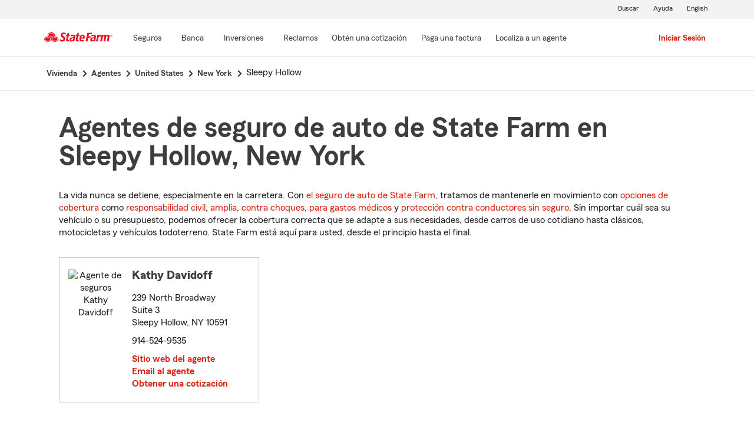

--- FILE ---
content_type: text/html;charset=UTF-8
request_url: https://es.statefarm.com/agent/us/ny/sleepy-hollow
body_size: 4211
content:







	
		
		
		
		
		
		
		
	

	



	

	

	
	
	
		
		
	

	

	

	
	






<!DOCTYPE html>
<html lang="es-US">


	
	
	
	

	
	
	
		<head>
			<title>Sleepy Hollow, New York Agentes de seguros</title>
			<meta http-equiv="Content-Type" content="text/html; charset=UTF-8">
			<meta name="viewport" content="initial-scale=1.0">

			


<link rel="stylesheet"
	href="https://maxcdn.bootstrapcdn.com/bootstrap/4.0.0-alpha.6/css/bootstrap.min.css"
	type="text/css">
<link rel="stylesheet"
	href="https://static1.st8fm.com/es_US/dxl-1x/prod/css/lib/normalize.css"
	type="text/css" />
<link rel="stylesheet"
	href="https://static1.st8fm.com/es_US/dxl-1x/prod/css/1x.core.css"
	type="text/css" />
	


<script type="text/javascript"
	src="https://cdn-pci.optimizely.com/js/8421581994.js"></script>
<script async src="https://invocation.deel.c1.statefarm/deel.js"
	referrerpolicy="no-referrer-when-downgrade"></script>
<!-- <script type="text/javascript"
	src="https://static1.st8fm.com/en_US/applications/b2c/js/lib/launchtms_min.js"></script>  -->
<script type="text/javascript"
	src="https://ajax.googleapis.com/ajax/libs/jquery/3.2.1/jquery.min.js" ></script>
<script type="text/javascript"
	src="https://cdnjs.cloudflare.com/ajax/libs/handlebars.js/4.0.6/handlebars.js" ></script>
<script type="text/javascript"
	src="https://static1.st8fm.com/es_US/dxl-1x/prod/js/1x.core.js"></script>
<script type="text/javascript"
	src="https://static1.st8fm.com/es_US/dxl-1x/prod/js/1x.client.js"></script>
<script type="text/javascript"
	src="https://maxcdn.bootstrapcdn.com/bootstrap/4.0.0/js/bootstrap.min.js"></script>

<script
	src="https://cdnjs.cloudflare.com/ajax/libs/jquery-migrate/3.0.0/jquery-migrate.min.js" ></script>
<script type="text/javascript"
	src="https://cdnjs.cloudflare.com/ajax/libs/jquery.lazy/1.7.6/jquery.lazy.min.js" ></script>
<script type="text/javascript"
	src="https://cdnjs.cloudflare.com/ajax/libs/jquery.lazy/1.7.6/jquery.lazy.plugins.min.js"></script>
<script type="text/javascript"
	src="https://static1.st8fm.com/es_US/dxl/js/min/util.min.js"></script>


			<link itemprop="url" rel="canonical" href="https://es.statefarm.com/agent/us/ny/sleepy-hollow" />
			<link rel="alternate" href="https://www.statefarm.com/agent/us/ny/sleepy-hollow" hreflang="en" />
			
			
			
			
			
			
			
			
			
			
				
				<meta name="description"
					content="Encontrar un cercano Sleepy Hollow, NY agente de seguros y obtenga una cotización gratis hoy! Sean cuales sean sus necesidades de seguro en New York, State Farm® está aquí para ayudar a que la vida salga bien." />
				
				

				<script>
					if (typeof dataLayer === "undefined") {
						window.dataLayer = {
							da : {}
						};
					}
					window.dataLayer.screenChannel = "agent-locator";
					window.dataLayer.screenId = "sleepy-hollow-ny-insurance-agents";
				</script>
			
			
			
			
			<meta name="format-detection" content="telephone=no">
			


	
	
	
	
		<link href="https://static1.st8fm.com/en_US/applications/agent/sf.gd.aoi.agentlocatormicrosite.agent-ROSA-1.13.0/styles/locator.min.css" rel="stylesheet">
		<!-- <link href="/agent/styles/locator.css" rel="stylesheet"> -->
	


			<meta name="workgroup" content="wg3299"/>
		</head>
	


<body class="-oneX-body--primary" data-language="es">

	
		
		

		
		
		
			<header id="oneX-header" data-type="1x-header-unauth" data-limited="false"
				data-language-url="https://www.statefarm.com/agent/us/ny/sleepy-hollow"></header>
				
			
		
			<section class="-oneX-breadcrumbs -oneX-container-fluid">
			<div>
			<nav aria-label="breadcrumb">
				<ul>
					<li>
						<a href="https://es.statefarm.com">
							<span class="-oneX-breadcrumbs-link-name">
								Vivienda
							</span>
							<span class="-oneX-breadcrumbs-chevron"> </span>
						</a>
					</li>
					<li>
						<a href="https://www.statefarm.com/agent/">
							<span class="-oneX-breadcrumbs-link-name">
								Agentes
							</span>
							<span class="-oneX-breadcrumbs-chevron"> </span>
						</a>
					</li>
					<li>
						<a href="https://www.statefarm.com/agent/us">
							<span class="-oneX-breadcrumbs-link-name">
								United States
							</span>
							<span class="-oneX-breadcrumbs-chevron"> </span>
						</a>
					</li>
					<li>
						<a href="https://www.statefarm.com/agent/us/ny">
							<span class="-oneX-breadcrumbs-link-name">
								New York
							</span>
							<span class="-oneX-breadcrumbs-chevron"> </span>
						</a>
					</li>
					<li>
						<span aria-current="page">
							Sleepy Hollow
						</span>
					</li>
				</ul>
			</nav>
			  </div>
			</section>

		
		
	
	
	<div id="main-content-container" class="-oneX-container  -oneX "
		role="main">
		



<div class="-oneX-container">
	
	

	





<script type='application/ld+json'>

	{
		"@context": "https://schema.org",
		"@type": "WebPage",
		"name": "Agentes de seguro de auto de State Farm en Sleepy Hollow, New York",
		"url": "https://es.statefarm.com/agent/us/ny/sleepy-hollow",
		"description": "Obtenga una cotización de seguro de carros económico a través de un agente de seguros de State Farm en Sleepy Hollow, New York.",
		"publisher": {
			"@id": "https://www.statefarm.com/#organization"
		},
		"provider": {
			"@id": "https://www.statefarm.com/#organization"
		},
		"mainEntity": {
		  "@type": "ItemList",
		  "itemListElement": [
			
				{
				"@type": "InsuranceAgency",
				"@id": "https://es.statefarm.com/agent/us/ny/sleepy-hollow/katherine-davidoff-q44b21ys000",
				"name": "Kathy Davidoff",
				"url": "https://es.statefarm.com/agent/us/ny/sleepy-hollow/katherine-davidoff-q44b21ys000",
				"description": "Contacte a: Sleepy Hollow Agente de State Farm Kathy Davidoff en 914-524-9535 para un seguro de vida, vivienda, automóvil y más.",
				"address" : {
					"@type": "PostalAddress",
					"streetAddress": "239 North Broadway Suite 3",
					"addressLocality": "Sleepy Hollow",
					"addressRegion": "NY",
					"postalCode": "10591",
					"addressCountry": "US"
				},
				"telephone" : "9145249535"
			}
			
		  ]
		},
		"breadcrumb":{
			"@type":"BreadcrumbList",
			"itemListElement":[
				{
					"@type":"ListItem",
					"position":1,
					"name":"Vivienda",
					"item":"https://es.statefarm.com"
				},
				{
					"@type":"ListItem",
					"position":2,
					"name":"Agentes",
					"item":"https://www.statefarm.com/agent/"
				},
				{
					"@type":"ListItem",
					"position":3,
					"name":"United States",
					"item":"https://www.statefarm.com/agent/us"
				},
				{
					"@type":"ListItem",
					"position":4,
					"name":"New York",
					"item":"https://www.statefarm.com/agent/us/ny"
				},
				{
					"@type":"ListItem",
					"position":5,
					"name":"Sleepy Hollow, New York",
					"item":"https://es.statefarm.com/agent/us/ny/sleepy-hollow"
				}
			]
		}    
	}

</script>



		<div id="agentListName" class="tenPixel-topSpace">
				<h1 id="AgentListTitle" style="margin-top: 40px;">Agentes de seguro de auto de State Farm en Sleepy Hollow, New York</h1>
				<div style="margin-top: 24px;">
					<p>La vida nunca se detiene, especialmente en la carretera. Con <a href='https://es.statefarm.com/seguro/auto'  class='-oneX-link--inline'>el seguro de auto de State Farm</a>, tratamos de mantenerle en movimiento con <a href='https://es.statefarm.com/seguro/auto/opciones-de-cobertura'  class='-oneX-link--inline'>opciones de cobertura</a> como <a href='https://es.statefarm.com/seguro/auto/opciones-de-cobertura/cobertura-de-responsabilidad-civil'  class='-oneX-link--inline'>responsabilidad civil</a>, <a href='https://es.statefarm.com/seguro/auto/opciones-de-cobertura/cobertura-amplia'  class='-oneX-link--inline'>amplia</a>, <a href='https://es.statefarm.com/seguro/auto/opciones-de-cobertura/cobertura-contra-choques'  class='-oneX-link--inline'>contra choques</a>, <a href='https://es.statefarm.com/seguro/auto/opciones-de-cobertura/cobertura-de-pagos-medicos'  class='-oneX-link--inline'>para gastos médicos</a> y <a href='https://es.statefarm.com/seguro/auto/opciones-de-cobertura/cobertura-no-asegurada-y-subasegurada'  class='-oneX-link--inline'>protección contra conductores sin seguro</a>. Sin importar cuál sea su vehículo o su presupuesto, podemos ofrecer la cobertura correcta que se adapte a sus necesidades, desde carros de uso cotidiano hasta clásicos, motocicletas y vehículos todoterreno. State Farm está aquí para usted, desde el principio hasta el final.</p>
				</div>
		</div>

		<div class="-oneX-row">
			
				<div class="-oneX-col-xl-4 -oneX-col-lg-4 -oneX-col-md-6 -oneX-col-sm-12 paddingClass" >
					<div id="agent-details-LB72D4M4MP5" class="borderSeo">
						<div class="row-fluid twentyPixel-topSpace"></div>
						




<div class="assoc-id-class -oneX-row">
	<div class="-oneX-col-4 seo-photo-align">
		<img src="https://ac2.st8fm.com/associate-photos/Q/Q44B21YS000/formalColorThumb.jpg" class="agentPictureUrl"
			id="agentPictureUrl-Q44B21YS000"
			alt="Agente de seguros Kathy Davidoff" />
	</div>
	<div class="-oneX-col-7">
		<h2 class="-oneX-row -oneX-heading--h5">
			<b>Kathy Davidoff </b>
		</h2>
		<div class="-oneX-row -oneX-body--secondary ">
			
		</div>
		<div class="-oneX-row -oneX-body--secondary "></div>
		<div class="-oneX-row -oneX-body--tertiary">
			
		</div>
		<div class="row-fluid tenPixel-topSpace"></div>

		<div class="hidden-phone">
			<div class="-oneX-row -oneX-body--primary">
				<div>239 North Broadway</div>
			</div>
			<div class="-oneX-row -oneX-body--primary">
				<div>Suite 3</div>
			</div>
			<div class="-oneX-row -oneX-body--primary">
				<div>Sleepy Hollow,
					NY
					10591</div>
			</div>
		</div>

		<div class="visible-phone">
			<div class="-oneX-row -oneX-body--primary">
				
				
				<a class="-oneX-link--inline"
					href="https://es.statefarm.com/agent/us/ny/sleepy-hollow/katherine-davidoff-q44b21ys000/map?officeAssociateId=LB72D4M4MP5&fromLocation=10591"
					target="_blank"> 239 North Broadway<br />
					Suite 3<br />
					Sleepy Hollow,&nbsp;NY&nbsp;10591
					<span class="hide-offscreen"> opens in new window</span>
				</a>
			</div>
		</div>

		<div class="row-fluid tenPixel-topSpace"></div>

		<div class="-oneX-row -oneX-body--primary">
			
				<div class="hidden-phone">
					<div>914-524-9535</div>
				</div>
				<div class="visible-phone">
					<a class="-oneX-link--inline"
						href="tel:9145249535">914-524-9535</a>
				</div>
			
		</div>

		<div class="row-fluid tenPixel-topSpace"></div>

		
				
			<div class="-oneX-row -oneX-body--primary">
				<a href="https://es.statefarm.com/agent/us/ny/sleepy-hollow/katherine-davidoff-q44b21ys000" target="_blank"
					title="Agent Website Kathy Davidoff"
					id="visitAgentSite-LB72D4M4MP5"
					class="-oneX-link--block">Sitio web del agente</a>
			</div>
			<div class="seo-email-agent -oneX-row -oneX-body--primary">
				<a title="Email Agent Kathy Davidoff" 
					tabindex="0" role = "link"
					class="-oneX-link--block open-agent-email-link"
					data-associate-id="Q44B21YS000">Email al agente</a>
			</div>
			<div class="-oneX-row -oneX-body--primary">
				<a href="https://es.statefarm.com/agent/us/ny/sleepy-hollow/katherine-davidoff-q44b21ys000#quote-section" target="_blank"
					title="Get a Quote with Kathy Davidoff"
					id="getQuote-LB72D4M4MP5"
					class="-oneX-link--block">Obtener una cotización</a>
			</div>
		
		
		
			
			
				<div class="-oneX-row field-hidden-desktop -oneX-body--primary">
					<a href="sms:9145249535"
						title="Text Agent Kathy Davidoff"
						class="-oneX-link--block">Agente de texto</a>
				</div>
			
		
	</div>
</div>

						<div class="row-fluid twentyPixel-topSpace"></div>
					</div>
				</div>
			

			<input name="contextPath" id="contextPath"
				value="/agent" type="hidden">

			<div id="currentPageId ">
				<input name="currentPage" id="agentListPage" value="agentListPage"
					type="hidden">
			</div>
		</div>

		<div class="tenPixel-topSpace" style="margin-top: 40px;">
			<h2 class="-oneX-heading--h4">Seguros de vivienda y de propiedad en Sleepy Hollow, New York</h2>
			<div style="margin-top: 24px;">
				<p>Si alquila o es propietario de una vivienda en New York, State Farm le ayuda a proteger el lugar que ama con <a href='https://es.statefarm.com/seguro/propietarios-de-vivienda'  class='-oneX-link--inline'>seguros de vivienda y propiedad</a>. El seguro de propietarios de vivienda ayuda a proporcionar cobertura para pérdidas ocasionadas por viento, granizo, rayos y más. <a href='https://es.statefarm.com/seguro/propietarios-de-unidad-de-condominio'  class='-oneX-link--inline'>El seguro de propietarios de condominio</a> puede ayudar a proteger sus unidades de robo e incendio, mientras que <a href='https://es.statefarm.com/seguro/inquilinos'  class='-oneX-link--inline'>el seguro de inquilinos</a> puede ayudar a salvaguardar pertenencias como teléfonos celulares inteligentes y muebles.</p><p><a href='https://es.statefarm.com/seguro/combinar'  class='-oneX-link--inline'>Combine su seguro de auto de State Farm</a> con una póliza de seguro de vivienda o de inquilinos y podría ahorrar <sup>1</sup>. Obtenga una cotización hoy y revise sus opciones.</p>
			</div>
		</div>

		<div class="tenPixel-topSpace -oneX-body--footnote" style="margin-top: 40px;">
			<hr/>
			<div style="margin-top: 40px;">
				<p><sup>1</sup> Los clientes siempre pueden elegir comprar solo una póliza, pero, en ese caso, el descuento por dos o más compras de diferentes líneas de seguro no se aplicará. Los ahorros, nombres de los descuentos, porcentajes, disponibilidad y elegibilidad podrían variar según el estado.</p><p>Por favor, recuerde que las descripciones anteriores contienen solo una descripción general de las coberturas disponibles y no son una declaración de contrato. Todas las coberturas están sujetas a todas las disposiciones de la póliza y a los endosos aplicables. Las opciones de cobertura podrían variar según el estado. Para conocer más acerca de la cobertura del seguro de auto en su estado, localice a un <a href='https://es.statefarm.com/agent'  class='-oneX-link--inline'>agente de State Farm</a>.</p><p>Los descuentos y su disponibilidad podrían variar según el estado y los requisitos de elegibilidad. No todos los vehículos ni conductores son elegibles para obtener descuentos.</p><p>State Farm Mutual Automobile Insurance Company<br/>State Farm Indemnity Company<br/>Bloomington, IL</p><p>State Farm County Mutual Insurance Company of Texas<br/>Richardson, TX</p><p>State Farm Fire and Casualty Company<br/>State Farm General Insurance Company<br/>Bloomington, IL</p><p>State Farm Florida Insurance Company<br/>Tallahassee, FL</p><p>State Farm Lloyds<br/>Richardson, TX</p>
			</div>
		</div>		
</div>

	</div>
	
		
		
			<footer data-type="1x-footer"></footer>
		
	
	











	<script type="text/javascript"
		src="https://static1.st8fm.com/en_US/applications/agent/sf.gd.aoi.agentlocatormicrosite.agent-ROSA-1.13.0/scripts/standardSearch.min.js"></script>

</body>
</html>
